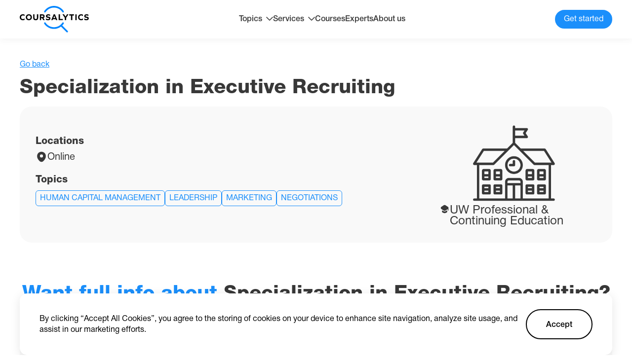

--- FILE ---
content_type: text/html; charset=utf-8
request_url: https://coursalytics.com/courses/specialization-in-executive-recruiting-uw-professional-continuing-education
body_size: 17758
content:
<!DOCTYPE html><html lang="en"><head><meta charSet="utf-8"/><meta name="viewport" content="width=device-width"/><title>Specialization in Executive Recruiting | UW Professional &amp; Continuing Education | Coursalytics</title><meta name="description" content="Read detailed description of Specialization in Executive Recruiting by UW Professional &amp; Continuing Education with reviews, dates, location and price with the help of Coursalytics."/><meta property="og:site_name" content="Coursalytics"/><meta property="og:url" content="https://coursalytics.com/courses/specialization-in-executive-recruiting-uw-professional-continuing-education"/><meta property="og:type" content="website"/><meta property="og:title" content="Specialization in Executive Recruiting | UW Professional &amp; Continuing Education | Coursalytics"/><meta property="og:description" content="Read detailed description of Specialization in Executive Recruiting by UW Professional &amp; Continuing Education with reviews, dates, location and price with the help of Coursalytics."/><meta property="og:image" content="https://placid.app/u/zlq0v?subtitle=UW+Professional+%26+Continuing+Education&amp;title=Specialization+in+Executive+Recruiting&amp;url=coursalytics.com"/><meta name="twitter:card" content="summary_large_image"/><meta property="twitter:domain" content="coursalytics.com"/><meta property="twitter:url" content="https://coursalytics.com/courses/specialization-in-executive-recruiting-uw-professional-continuing-education"/><meta name="twitter:title" content="Specialization in Executive Recruiting | UW Professional &amp; Continuing Education | Coursalytics"/><meta name="twitter:description" content="Read detailed description of Specialization in Executive Recruiting by UW Professional &amp; Continuing Education with reviews, dates, location and price with the help of Coursalytics."/><meta name="twitter:image" content="https://placid.app/u/zlq0v?subtitle=UW+Professional+%26+Continuing+Education&amp;title=Specialization+in+Executive+Recruiting&amp;url=coursalytics.com"/><meta name="next-head-count" content="16"/><link rel="icon" href="/favicon.ico"/><link rel="preconnect" href="https://fonts.googleapis.com"/><link rel="preconnect" href="https://fonts.gstatic.com" crossorigin="true"/><link rel="preconnect" href="https://fonts.gstatic.com" crossorigin /><link rel="preload" href="/_next/static/css/9201b5628efdee6b.css" as="style"/><link rel="stylesheet" href="/_next/static/css/9201b5628efdee6b.css" data-n-g=""/><link rel="preload" href="/_next/static/css/81990e5b3f787f90.css" as="style"/><link rel="stylesheet" href="/_next/static/css/81990e5b3f787f90.css" data-n-p=""/><noscript data-n-css=""></noscript><script defer="" nomodule="" src="/_next/static/chunks/polyfills-c67a75d1b6f99dc8.js"></script><script src="/_next/static/chunks/webpack-1cf1e76fa9044f2f.js" defer=""></script><script src="/_next/static/chunks/framework-0ba0ddd33199226d.js" defer=""></script><script src="/_next/static/chunks/main-aada01f90ffcaa26.js" defer=""></script><script src="/_next/static/chunks/pages/_app-f75b3d1ec78fb822.js" defer=""></script><script src="/_next/static/chunks/715-2267aacf5e8b627a.js" defer=""></script><script src="/_next/static/chunks/544-efeecf69b1a6aeba.js" defer=""></script><script src="/_next/static/chunks/pages/courses/%5Bslug%5D-c2182e7c11256be9.js" defer=""></script><script src="/_next/static/9_X1qnEQEovo7H_sDQIhh/_buildManifest.js" defer=""></script><script src="/_next/static/9_X1qnEQEovo7H_sDQIhh/_ssgManifest.js" defer=""></script><style data-href="https://fonts.googleapis.com/css2?family=Nunito+Sans:wght@200;300;400;600;700;800;900&display=swap">@font-face{font-family:'Nunito Sans';font-style:normal;font-weight:200;font-stretch:normal;font-display:swap;src:url(https://fonts.gstatic.com/s/nunitosans/v15/pe1mMImSLYBIv1o4X1M8ce2xCx3yop4tQpF_MeTm0lfGWVpNn64CL7U8upHZIbMV51Q42ptCp5F5bxqqtQ1yiU4GVilntw.woff) format('woff')}@font-face{font-family:'Nunito Sans';font-style:normal;font-weight:300;font-stretch:normal;font-display:swap;src:url(https://fonts.gstatic.com/s/nunitosans/v15/pe1mMImSLYBIv1o4X1M8ce2xCx3yop4tQpF_MeTm0lfGWVpNn64CL7U8upHZIbMV51Q42ptCp5F5bxqqtQ1yiU4GiClntw.woff) format('woff')}@font-face{font-family:'Nunito Sans';font-style:normal;font-weight:400;font-stretch:normal;font-display:swap;src:url(https://fonts.gstatic.com/s/nunitosans/v15/pe1mMImSLYBIv1o4X1M8ce2xCx3yop4tQpF_MeTm0lfGWVpNn64CL7U8upHZIbMV51Q42ptCp5F5bxqqtQ1yiU4G1ilntw.woff) format('woff')}@font-face{font-family:'Nunito Sans';font-style:normal;font-weight:600;font-stretch:normal;font-display:swap;src:url(https://fonts.gstatic.com/s/nunitosans/v15/pe1mMImSLYBIv1o4X1M8ce2xCx3yop4tQpF_MeTm0lfGWVpNn64CL7U8upHZIbMV51Q42ptCp5F5bxqqtQ1yiU4GCC5ntw.woff) format('woff')}@font-face{font-family:'Nunito Sans';font-style:normal;font-weight:700;font-stretch:normal;font-display:swap;src:url(https://fonts.gstatic.com/s/nunitosans/v15/pe1mMImSLYBIv1o4X1M8ce2xCx3yop4tQpF_MeTm0lfGWVpNn64CL7U8upHZIbMV51Q42ptCp5F5bxqqtQ1yiU4GMS5ntw.woff) format('woff')}@font-face{font-family:'Nunito Sans';font-style:normal;font-weight:800;font-stretch:normal;font-display:swap;src:url(https://fonts.gstatic.com/s/nunitosans/v15/pe1mMImSLYBIv1o4X1M8ce2xCx3yop4tQpF_MeTm0lfGWVpNn64CL7U8upHZIbMV51Q42ptCp5F5bxqqtQ1yiU4GVi5ntw.woff) format('woff')}@font-face{font-family:'Nunito Sans';font-style:normal;font-weight:900;font-stretch:normal;font-display:swap;src:url(https://fonts.gstatic.com/s/nunitosans/v15/pe1mMImSLYBIv1o4X1M8ce2xCx3yop4tQpF_MeTm0lfGWVpNn64CL7U8upHZIbMV51Q42ptCp5F5bxqqtQ1yiU4Gfy5ntw.woff) format('woff')}@font-face{font-family:'Nunito Sans';font-style:normal;font-weight:200;font-stretch:100%;font-display:swap;src:url(https://fonts.gstatic.com/s/nunitosans/v15/pe0TMImSLYBIv1o4X1M8ce2xCx3yop4tQpF_MeTm0lfGWVpNn64CL7U8upHZIbMV51Q42ptCp7t4R-tQKr51pE8.woff2) format('woff2');unicode-range:U+0460-052F,U+1C80-1C88,U+20B4,U+2DE0-2DFF,U+A640-A69F,U+FE2E-FE2F}@font-face{font-family:'Nunito Sans';font-style:normal;font-weight:200;font-stretch:100%;font-display:swap;src:url(https://fonts.gstatic.com/s/nunitosans/v15/pe0TMImSLYBIv1o4X1M8ce2xCx3yop4tQpF_MeTm0lfGWVpNn64CL7U8upHZIbMV51Q42ptCp7txR-tQKr51pE8.woff2) format('woff2');unicode-range:U+0301,U+0400-045F,U+0490-0491,U+04B0-04B1,U+2116}@font-face{font-family:'Nunito Sans';font-style:normal;font-weight:200;font-stretch:100%;font-display:swap;src:url(https://fonts.gstatic.com/s/nunitosans/v15/pe0TMImSLYBIv1o4X1M8ce2xCx3yop4tQpF_MeTm0lfGWVpNn64CL7U8upHZIbMV51Q42ptCp7t6R-tQKr51pE8.woff2) format('woff2');unicode-range:U+0102-0103,U+0110-0111,U+0128-0129,U+0168-0169,U+01A0-01A1,U+01AF-01B0,U+0300-0301,U+0303-0304,U+0308-0309,U+0323,U+0329,U+1EA0-1EF9,U+20AB}@font-face{font-family:'Nunito Sans';font-style:normal;font-weight:200;font-stretch:100%;font-display:swap;src:url(https://fonts.gstatic.com/s/nunitosans/v15/pe0TMImSLYBIv1o4X1M8ce2xCx3yop4tQpF_MeTm0lfGWVpNn64CL7U8upHZIbMV51Q42ptCp7t7R-tQKr51pE8.woff2) format('woff2');unicode-range:U+0100-02AF,U+0304,U+0308,U+0329,U+1E00-1E9F,U+1EF2-1EFF,U+2020,U+20A0-20AB,U+20AD-20CF,U+2113,U+2C60-2C7F,U+A720-A7FF}@font-face{font-family:'Nunito Sans';font-style:normal;font-weight:200;font-stretch:100%;font-display:swap;src:url(https://fonts.gstatic.com/s/nunitosans/v15/pe0TMImSLYBIv1o4X1M8ce2xCx3yop4tQpF_MeTm0lfGWVpNn64CL7U8upHZIbMV51Q42ptCp7t1R-tQKr51.woff2) format('woff2');unicode-range:U+0000-00FF,U+0131,U+0152-0153,U+02BB-02BC,U+02C6,U+02DA,U+02DC,U+0304,U+0308,U+0329,U+2000-206F,U+2074,U+20AC,U+2122,U+2191,U+2193,U+2212,U+2215,U+FEFF,U+FFFD}@font-face{font-family:'Nunito Sans';font-style:normal;font-weight:300;font-stretch:100%;font-display:swap;src:url(https://fonts.gstatic.com/s/nunitosans/v15/pe0TMImSLYBIv1o4X1M8ce2xCx3yop4tQpF_MeTm0lfGWVpNn64CL7U8upHZIbMV51Q42ptCp7t4R-tQKr51pE8.woff2) format('woff2');unicode-range:U+0460-052F,U+1C80-1C88,U+20B4,U+2DE0-2DFF,U+A640-A69F,U+FE2E-FE2F}@font-face{font-family:'Nunito Sans';font-style:normal;font-weight:300;font-stretch:100%;font-display:swap;src:url(https://fonts.gstatic.com/s/nunitosans/v15/pe0TMImSLYBIv1o4X1M8ce2xCx3yop4tQpF_MeTm0lfGWVpNn64CL7U8upHZIbMV51Q42ptCp7txR-tQKr51pE8.woff2) format('woff2');unicode-range:U+0301,U+0400-045F,U+0490-0491,U+04B0-04B1,U+2116}@font-face{font-family:'Nunito Sans';font-style:normal;font-weight:300;font-stretch:100%;font-display:swap;src:url(https://fonts.gstatic.com/s/nunitosans/v15/pe0TMImSLYBIv1o4X1M8ce2xCx3yop4tQpF_MeTm0lfGWVpNn64CL7U8upHZIbMV51Q42ptCp7t6R-tQKr51pE8.woff2) format('woff2');unicode-range:U+0102-0103,U+0110-0111,U+0128-0129,U+0168-0169,U+01A0-01A1,U+01AF-01B0,U+0300-0301,U+0303-0304,U+0308-0309,U+0323,U+0329,U+1EA0-1EF9,U+20AB}@font-face{font-family:'Nunito Sans';font-style:normal;font-weight:300;font-stretch:100%;font-display:swap;src:url(https://fonts.gstatic.com/s/nunitosans/v15/pe0TMImSLYBIv1o4X1M8ce2xCx3yop4tQpF_MeTm0lfGWVpNn64CL7U8upHZIbMV51Q42ptCp7t7R-tQKr51pE8.woff2) format('woff2');unicode-range:U+0100-02AF,U+0304,U+0308,U+0329,U+1E00-1E9F,U+1EF2-1EFF,U+2020,U+20A0-20AB,U+20AD-20CF,U+2113,U+2C60-2C7F,U+A720-A7FF}@font-face{font-family:'Nunito Sans';font-style:normal;font-weight:300;font-stretch:100%;font-display:swap;src:url(https://fonts.gstatic.com/s/nunitosans/v15/pe0TMImSLYBIv1o4X1M8ce2xCx3yop4tQpF_MeTm0lfGWVpNn64CL7U8upHZIbMV51Q42ptCp7t1R-tQKr51.woff2) format('woff2');unicode-range:U+0000-00FF,U+0131,U+0152-0153,U+02BB-02BC,U+02C6,U+02DA,U+02DC,U+0304,U+0308,U+0329,U+2000-206F,U+2074,U+20AC,U+2122,U+2191,U+2193,U+2212,U+2215,U+FEFF,U+FFFD}@font-face{font-family:'Nunito Sans';font-style:normal;font-weight:400;font-stretch:100%;font-display:swap;src:url(https://fonts.gstatic.com/s/nunitosans/v15/pe0TMImSLYBIv1o4X1M8ce2xCx3yop4tQpF_MeTm0lfGWVpNn64CL7U8upHZIbMV51Q42ptCp7t4R-tQKr51pE8.woff2) format('woff2');unicode-range:U+0460-052F,U+1C80-1C88,U+20B4,U+2DE0-2DFF,U+A640-A69F,U+FE2E-FE2F}@font-face{font-family:'Nunito Sans';font-style:normal;font-weight:400;font-stretch:100%;font-display:swap;src:url(https://fonts.gstatic.com/s/nunitosans/v15/pe0TMImSLYBIv1o4X1M8ce2xCx3yop4tQpF_MeTm0lfGWVpNn64CL7U8upHZIbMV51Q42ptCp7txR-tQKr51pE8.woff2) format('woff2');unicode-range:U+0301,U+0400-045F,U+0490-0491,U+04B0-04B1,U+2116}@font-face{font-family:'Nunito Sans';font-style:normal;font-weight:400;font-stretch:100%;font-display:swap;src:url(https://fonts.gstatic.com/s/nunitosans/v15/pe0TMImSLYBIv1o4X1M8ce2xCx3yop4tQpF_MeTm0lfGWVpNn64CL7U8upHZIbMV51Q42ptCp7t6R-tQKr51pE8.woff2) format('woff2');unicode-range:U+0102-0103,U+0110-0111,U+0128-0129,U+0168-0169,U+01A0-01A1,U+01AF-01B0,U+0300-0301,U+0303-0304,U+0308-0309,U+0323,U+0329,U+1EA0-1EF9,U+20AB}@font-face{font-family:'Nunito Sans';font-style:normal;font-weight:400;font-stretch:100%;font-display:swap;src:url(https://fonts.gstatic.com/s/nunitosans/v15/pe0TMImSLYBIv1o4X1M8ce2xCx3yop4tQpF_MeTm0lfGWVpNn64CL7U8upHZIbMV51Q42ptCp7t7R-tQKr51pE8.woff2) format('woff2');unicode-range:U+0100-02AF,U+0304,U+0308,U+0329,U+1E00-1E9F,U+1EF2-1EFF,U+2020,U+20A0-20AB,U+20AD-20CF,U+2113,U+2C60-2C7F,U+A720-A7FF}@font-face{font-family:'Nunito Sans';font-style:normal;font-weight:400;font-stretch:100%;font-display:swap;src:url(https://fonts.gstatic.com/s/nunitosans/v15/pe0TMImSLYBIv1o4X1M8ce2xCx3yop4tQpF_MeTm0lfGWVpNn64CL7U8upHZIbMV51Q42ptCp7t1R-tQKr51.woff2) format('woff2');unicode-range:U+0000-00FF,U+0131,U+0152-0153,U+02BB-02BC,U+02C6,U+02DA,U+02DC,U+0304,U+0308,U+0329,U+2000-206F,U+2074,U+20AC,U+2122,U+2191,U+2193,U+2212,U+2215,U+FEFF,U+FFFD}@font-face{font-family:'Nunito Sans';font-style:normal;font-weight:600;font-stretch:100%;font-display:swap;src:url(https://fonts.gstatic.com/s/nunitosans/v15/pe0TMImSLYBIv1o4X1M8ce2xCx3yop4tQpF_MeTm0lfGWVpNn64CL7U8upHZIbMV51Q42ptCp7t4R-tQKr51pE8.woff2) format('woff2');unicode-range:U+0460-052F,U+1C80-1C88,U+20B4,U+2DE0-2DFF,U+A640-A69F,U+FE2E-FE2F}@font-face{font-family:'Nunito Sans';font-style:normal;font-weight:600;font-stretch:100%;font-display:swap;src:url(https://fonts.gstatic.com/s/nunitosans/v15/pe0TMImSLYBIv1o4X1M8ce2xCx3yop4tQpF_MeTm0lfGWVpNn64CL7U8upHZIbMV51Q42ptCp7txR-tQKr51pE8.woff2) format('woff2');unicode-range:U+0301,U+0400-045F,U+0490-0491,U+04B0-04B1,U+2116}@font-face{font-family:'Nunito Sans';font-style:normal;font-weight:600;font-stretch:100%;font-display:swap;src:url(https://fonts.gstatic.com/s/nunitosans/v15/pe0TMImSLYBIv1o4X1M8ce2xCx3yop4tQpF_MeTm0lfGWVpNn64CL7U8upHZIbMV51Q42ptCp7t6R-tQKr51pE8.woff2) format('woff2');unicode-range:U+0102-0103,U+0110-0111,U+0128-0129,U+0168-0169,U+01A0-01A1,U+01AF-01B0,U+0300-0301,U+0303-0304,U+0308-0309,U+0323,U+0329,U+1EA0-1EF9,U+20AB}@font-face{font-family:'Nunito Sans';font-style:normal;font-weight:600;font-stretch:100%;font-display:swap;src:url(https://fonts.gstatic.com/s/nunitosans/v15/pe0TMImSLYBIv1o4X1M8ce2xCx3yop4tQpF_MeTm0lfGWVpNn64CL7U8upHZIbMV51Q42ptCp7t7R-tQKr51pE8.woff2) format('woff2');unicode-range:U+0100-02AF,U+0304,U+0308,U+0329,U+1E00-1E9F,U+1EF2-1EFF,U+2020,U+20A0-20AB,U+20AD-20CF,U+2113,U+2C60-2C7F,U+A720-A7FF}@font-face{font-family:'Nunito Sans';font-style:normal;font-weight:600;font-stretch:100%;font-display:swap;src:url(https://fonts.gstatic.com/s/nunitosans/v15/pe0TMImSLYBIv1o4X1M8ce2xCx3yop4tQpF_MeTm0lfGWVpNn64CL7U8upHZIbMV51Q42ptCp7t1R-tQKr51.woff2) format('woff2');unicode-range:U+0000-00FF,U+0131,U+0152-0153,U+02BB-02BC,U+02C6,U+02DA,U+02DC,U+0304,U+0308,U+0329,U+2000-206F,U+2074,U+20AC,U+2122,U+2191,U+2193,U+2212,U+2215,U+FEFF,U+FFFD}@font-face{font-family:'Nunito Sans';font-style:normal;font-weight:700;font-stretch:100%;font-display:swap;src:url(https://fonts.gstatic.com/s/nunitosans/v15/pe0TMImSLYBIv1o4X1M8ce2xCx3yop4tQpF_MeTm0lfGWVpNn64CL7U8upHZIbMV51Q42ptCp7t4R-tQKr51pE8.woff2) format('woff2');unicode-range:U+0460-052F,U+1C80-1C88,U+20B4,U+2DE0-2DFF,U+A640-A69F,U+FE2E-FE2F}@font-face{font-family:'Nunito Sans';font-style:normal;font-weight:700;font-stretch:100%;font-display:swap;src:url(https://fonts.gstatic.com/s/nunitosans/v15/pe0TMImSLYBIv1o4X1M8ce2xCx3yop4tQpF_MeTm0lfGWVpNn64CL7U8upHZIbMV51Q42ptCp7txR-tQKr51pE8.woff2) format('woff2');unicode-range:U+0301,U+0400-045F,U+0490-0491,U+04B0-04B1,U+2116}@font-face{font-family:'Nunito Sans';font-style:normal;font-weight:700;font-stretch:100%;font-display:swap;src:url(https://fonts.gstatic.com/s/nunitosans/v15/pe0TMImSLYBIv1o4X1M8ce2xCx3yop4tQpF_MeTm0lfGWVpNn64CL7U8upHZIbMV51Q42ptCp7t6R-tQKr51pE8.woff2) format('woff2');unicode-range:U+0102-0103,U+0110-0111,U+0128-0129,U+0168-0169,U+01A0-01A1,U+01AF-01B0,U+0300-0301,U+0303-0304,U+0308-0309,U+0323,U+0329,U+1EA0-1EF9,U+20AB}@font-face{font-family:'Nunito Sans';font-style:normal;font-weight:700;font-stretch:100%;font-display:swap;src:url(https://fonts.gstatic.com/s/nunitosans/v15/pe0TMImSLYBIv1o4X1M8ce2xCx3yop4tQpF_MeTm0lfGWVpNn64CL7U8upHZIbMV51Q42ptCp7t7R-tQKr51pE8.woff2) format('woff2');unicode-range:U+0100-02AF,U+0304,U+0308,U+0329,U+1E00-1E9F,U+1EF2-1EFF,U+2020,U+20A0-20AB,U+20AD-20CF,U+2113,U+2C60-2C7F,U+A720-A7FF}@font-face{font-family:'Nunito Sans';font-style:normal;font-weight:700;font-stretch:100%;font-display:swap;src:url(https://fonts.gstatic.com/s/nunitosans/v15/pe0TMImSLYBIv1o4X1M8ce2xCx3yop4tQpF_MeTm0lfGWVpNn64CL7U8upHZIbMV51Q42ptCp7t1R-tQKr51.woff2) format('woff2');unicode-range:U+0000-00FF,U+0131,U+0152-0153,U+02BB-02BC,U+02C6,U+02DA,U+02DC,U+0304,U+0308,U+0329,U+2000-206F,U+2074,U+20AC,U+2122,U+2191,U+2193,U+2212,U+2215,U+FEFF,U+FFFD}@font-face{font-family:'Nunito Sans';font-style:normal;font-weight:800;font-stretch:100%;font-display:swap;src:url(https://fonts.gstatic.com/s/nunitosans/v15/pe0TMImSLYBIv1o4X1M8ce2xCx3yop4tQpF_MeTm0lfGWVpNn64CL7U8upHZIbMV51Q42ptCp7t4R-tQKr51pE8.woff2) format('woff2');unicode-range:U+0460-052F,U+1C80-1C88,U+20B4,U+2DE0-2DFF,U+A640-A69F,U+FE2E-FE2F}@font-face{font-family:'Nunito Sans';font-style:normal;font-weight:800;font-stretch:100%;font-display:swap;src:url(https://fonts.gstatic.com/s/nunitosans/v15/pe0TMImSLYBIv1o4X1M8ce2xCx3yop4tQpF_MeTm0lfGWVpNn64CL7U8upHZIbMV51Q42ptCp7txR-tQKr51pE8.woff2) format('woff2');unicode-range:U+0301,U+0400-045F,U+0490-0491,U+04B0-04B1,U+2116}@font-face{font-family:'Nunito Sans';font-style:normal;font-weight:800;font-stretch:100%;font-display:swap;src:url(https://fonts.gstatic.com/s/nunitosans/v15/pe0TMImSLYBIv1o4X1M8ce2xCx3yop4tQpF_MeTm0lfGWVpNn64CL7U8upHZIbMV51Q42ptCp7t6R-tQKr51pE8.woff2) format('woff2');unicode-range:U+0102-0103,U+0110-0111,U+0128-0129,U+0168-0169,U+01A0-01A1,U+01AF-01B0,U+0300-0301,U+0303-0304,U+0308-0309,U+0323,U+0329,U+1EA0-1EF9,U+20AB}@font-face{font-family:'Nunito Sans';font-style:normal;font-weight:800;font-stretch:100%;font-display:swap;src:url(https://fonts.gstatic.com/s/nunitosans/v15/pe0TMImSLYBIv1o4X1M8ce2xCx3yop4tQpF_MeTm0lfGWVpNn64CL7U8upHZIbMV51Q42ptCp7t7R-tQKr51pE8.woff2) format('woff2');unicode-range:U+0100-02AF,U+0304,U+0308,U+0329,U+1E00-1E9F,U+1EF2-1EFF,U+2020,U+20A0-20AB,U+20AD-20CF,U+2113,U+2C60-2C7F,U+A720-A7FF}@font-face{font-family:'Nunito Sans';font-style:normal;font-weight:800;font-stretch:100%;font-display:swap;src:url(https://fonts.gstatic.com/s/nunitosans/v15/pe0TMImSLYBIv1o4X1M8ce2xCx3yop4tQpF_MeTm0lfGWVpNn64CL7U8upHZIbMV51Q42ptCp7t1R-tQKr51.woff2) format('woff2');unicode-range:U+0000-00FF,U+0131,U+0152-0153,U+02BB-02BC,U+02C6,U+02DA,U+02DC,U+0304,U+0308,U+0329,U+2000-206F,U+2074,U+20AC,U+2122,U+2191,U+2193,U+2212,U+2215,U+FEFF,U+FFFD}@font-face{font-family:'Nunito Sans';font-style:normal;font-weight:900;font-stretch:100%;font-display:swap;src:url(https://fonts.gstatic.com/s/nunitosans/v15/pe0TMImSLYBIv1o4X1M8ce2xCx3yop4tQpF_MeTm0lfGWVpNn64CL7U8upHZIbMV51Q42ptCp7t4R-tQKr51pE8.woff2) format('woff2');unicode-range:U+0460-052F,U+1C80-1C88,U+20B4,U+2DE0-2DFF,U+A640-A69F,U+FE2E-FE2F}@font-face{font-family:'Nunito Sans';font-style:normal;font-weight:900;font-stretch:100%;font-display:swap;src:url(https://fonts.gstatic.com/s/nunitosans/v15/pe0TMImSLYBIv1o4X1M8ce2xCx3yop4tQpF_MeTm0lfGWVpNn64CL7U8upHZIbMV51Q42ptCp7txR-tQKr51pE8.woff2) format('woff2');unicode-range:U+0301,U+0400-045F,U+0490-0491,U+04B0-04B1,U+2116}@font-face{font-family:'Nunito Sans';font-style:normal;font-weight:900;font-stretch:100%;font-display:swap;src:url(https://fonts.gstatic.com/s/nunitosans/v15/pe0TMImSLYBIv1o4X1M8ce2xCx3yop4tQpF_MeTm0lfGWVpNn64CL7U8upHZIbMV51Q42ptCp7t6R-tQKr51pE8.woff2) format('woff2');unicode-range:U+0102-0103,U+0110-0111,U+0128-0129,U+0168-0169,U+01A0-01A1,U+01AF-01B0,U+0300-0301,U+0303-0304,U+0308-0309,U+0323,U+0329,U+1EA0-1EF9,U+20AB}@font-face{font-family:'Nunito Sans';font-style:normal;font-weight:900;font-stretch:100%;font-display:swap;src:url(https://fonts.gstatic.com/s/nunitosans/v15/pe0TMImSLYBIv1o4X1M8ce2xCx3yop4tQpF_MeTm0lfGWVpNn64CL7U8upHZIbMV51Q42ptCp7t7R-tQKr51pE8.woff2) format('woff2');unicode-range:U+0100-02AF,U+0304,U+0308,U+0329,U+1E00-1E9F,U+1EF2-1EFF,U+2020,U+20A0-20AB,U+20AD-20CF,U+2113,U+2C60-2C7F,U+A720-A7FF}@font-face{font-family:'Nunito Sans';font-style:normal;font-weight:900;font-stretch:100%;font-display:swap;src:url(https://fonts.gstatic.com/s/nunitosans/v15/pe0TMImSLYBIv1o4X1M8ce2xCx3yop4tQpF_MeTm0lfGWVpNn64CL7U8upHZIbMV51Q42ptCp7t1R-tQKr51.woff2) format('woff2');unicode-range:U+0000-00FF,U+0131,U+0152-0153,U+02BB-02BC,U+02C6,U+02DA,U+02DC,U+0304,U+0308,U+0329,U+2000-206F,U+2074,U+20AC,U+2122,U+2191,U+2193,U+2212,U+2215,U+FEFF,U+FFFD}</style></head><body><div id="__next"><main><section class="mt-[120px]"><div class="container"><div class="flex gap-6"><span class="text-[#1B8FFB] underline cursor-pointer">Go back</span></div><h2 class="Title_h2__AcABD mt-3">Specialization in Executive Recruiting</h2></div></section><section class="mt-3"><div class="container"><div class="flex bg-[#F9F9F9] p-8 rounded-[24px] gap-8 sm:flex-col-reverse xs:p-4"><div class="grow flex flex-col"><div class="flex gap-14 xs:flex-wrap xs:gap-5 xs:justify-between"></div><div class="mt-7"><p class="text-[20px] font-[550] md:text-[18px] xs:text-sm">Locations</p><div class="flex mt-2 gap-2"><svg xmlns="http://www.w3.org/2000/svg" width="24" height="24" fill="none"><path fill="#383838" d="M20.621 8.45c-1.05-4.62-5.08-6.7-8.62-6.7h-.01c-3.53 0-7.57 2.07-8.62 6.69-1.17 5.16 1.99 9.53 4.85 12.28a5.436 5.436 0 0 0 3.78 1.53c1.36 0 2.72-.51 3.77-1.53 2.86-2.75 6.02-7.11 4.85-12.27Zm-8.62 5.01a3.15 3.15 0 1 1 0-6.3 3.15 3.15 0 0 1 0 6.3Z"></path></svg><p class="mt-[2px] text-[20px] md:text-[16px]">Online</p></div></div><div class="mt-6"><p class="text-[20px] font-[550] md:text-[18px] xs:text-sm">Topics</p><div class="flex flex-wrap gap-[10px] mt-[10px]"><div class="border rounded-md uppercase inline-block text-[#1B8FFB] border-[#1B8FFB] py-1 px-2"><a href="/courses?topicId=11">Human Capital Management</a></div><div class="border rounded-md uppercase inline-block text-[#1B8FFB] border-[#1B8FFB] py-1 px-2"><a href="/courses?topicId=3">Leadership</a></div><div class="border rounded-md uppercase inline-block text-[#1B8FFB] border-[#1B8FFB] py-1 px-2"><a href="/courses?topicId=8">Marketing</a></div><div class="border rounded-md uppercase inline-block text-[#1B8FFB] border-[#1B8FFB] py-1 px-2"><a href="/courses?topicId=17">Negotiations</a></div></div></div></div><div class=" relative w-[334px] rounded-[20px] ml-auto shrink-0 sm:hidden"><svg xmlns="http://www.w3.org/2000/svg" xmlns:xlink="http://www.w3.org/1999/xlink" width="166" height="166" fill="none" class="block mx-auto"><mask id="placeholder_svg__b" width="166" height="166" x="0" y="0" maskUnits="userSpaceOnUse" style="mask-type:alpha"><path fill="url(#placeholder_svg__a)" d="M0 0h166v166H0z"></path></mask><g mask="url(#placeholder_svg__b)"><path fill="#383838" d="M0-2h166v166H0z"></path></g><defs><pattern id="placeholder_svg__a" width="1" height="1" patternContentUnits="objectBoundingBox"><use xlink:href="#placeholder_svg__c" transform="scale(.00195)"></use></pattern><image xlink:href="[data-uri]" id="placeholder_svg__c" width="512" height="512"></image></defs></svg><div class="flex w-full justify-center px-4 gap-1 z-[2]"><svg xmlns="http://www.w3.org/2000/svg" width="21" height="20" fill="none" class="block shrink-0 fill-black"><path fill="#383838" d="M14.523 13.033a.833.833 0 0 1 1.292.7v1.075c0 1.059-.825 2.192-1.817 2.525l-2.658.884c-.467.158-1.225.158-1.683 0l-2.659-.884c-1-.333-1.816-1.466-1.816-2.525v-1.083a.833.833 0 0 1 1.283-.7l1.717 1.117c.658.441 1.491.658 2.325.658.833 0 1.666-.217 2.325-.658l1.691-1.109Z"></path><path fill="#383838" d="M17.152 5.383 12.16 2.108c-.9-.591-2.383-.591-3.283 0L3.861 5.383c-1.609 1.042-1.609 3.4 0 4.45l1.333.867 3.683 2.4c.9.592 2.383.592 3.284 0l3.658-2.4 1.141-.75v2.55a.63.63 0 0 0 .625.625.63.63 0 0 0 .625-.625V8.4c.334-1.075-.008-2.325-1.058-3.017Z"></path></svg><p class="text-[24px] mt-[2px]">UW Professional &amp; Continuing Education</p></div></div></div></div></section><section class="mt-20"><div class="container"><h2 class="Title_h2__AcABD text-center"><span> Want full info about</span> <!-- -->Specialization in Executive Recruiting<!-- -->?</h2><div class="bg-[#f9f9f9] mt-12 rounded-3xl p-8 sm:p-6 xs:p-4"><div class="grid grid-cols-3 gap-[40px] sm:grid-cols-2 xs:grid-cols-1"><div class="flex items-center gap-3"><svg xmlns="http://www.w3.org/2000/svg" width="54" height="54" fill="none" class="shrink-0"><rect width="52" height="52" x="1" y="1" fill="#fff" stroke="#EEE" rx="20"></rect><path stroke="#1B8FFB" stroke-linecap="round" stroke-linejoin="round" stroke-width="2" d="M37 19 24 33l-7-8"></path></svg>Detailed description and dates</div><div class="flex items-center gap-3"><svg xmlns="http://www.w3.org/2000/svg" width="54" height="54" fill="none" class="shrink-0"><rect width="52" height="52" x="1" y="1" fill="#fff" stroke="#EEE" rx="20"></rect><path stroke="#1B8FFB" stroke-linecap="round" stroke-linejoin="round" stroke-width="2" d="M37 19 24 33l-7-8"></path></svg>Unbiased reviews from past participants</div><div class="flex items-center gap-3"><svg xmlns="http://www.w3.org/2000/svg" width="54" height="54" fill="none" class="shrink-0"><rect width="52" height="52" x="1" y="1" fill="#fff" stroke="#EEE" rx="20"></rect><path stroke="#1B8FFB" stroke-linecap="round" stroke-linejoin="round" stroke-width="2" d="M37 19 24 33l-7-8"></path></svg>Global companies alumni of this course worked for</div><div class="flex items-center gap-3"><svg xmlns="http://www.w3.org/2000/svg" width="54" height="54" fill="none" class="shrink-0"><rect width="52" height="52" x="1" y="1" fill="#fff" stroke="#EEE" rx="20"></rect><path stroke="#1B8FFB" stroke-linecap="round" stroke-linejoin="round" stroke-width="2" d="M37 19 24 33l-7-8"></path></svg>Positions of participants who took this course</div><div class="flex items-center gap-3"><svg xmlns="http://www.w3.org/2000/svg" width="54" height="54" fill="none" class="shrink-0"><rect width="52" height="52" x="1" y="1" fill="#fff" stroke="#EEE" rx="20"></rect><path stroke="#1B8FFB" stroke-linecap="round" stroke-linejoin="round" stroke-width="2" d="M37 19 24 33l-7-8"></path></svg>Countries where most past participants are from</div><div class="flex items-center gap-3"><svg xmlns="http://www.w3.org/2000/svg" width="54" height="54" fill="none" class="shrink-0"><rect width="52" height="52" x="1" y="1" fill="#fff" stroke="#EEE" rx="20"></rect><path stroke="#1B8FFB" stroke-linecap="round" stroke-linejoin="round" stroke-width="2" d="M37 19 24 33l-7-8"></path></svg>Bonus: Individual needs analysis</div></div><div class="flex mt-16 relative"><div class="relative left-0 -bottom-8 object-cover h-[534px] w-[454px] md:hidden"><span style="box-sizing:border-box;display:block;overflow:hidden;width:initial;height:initial;background:none;opacity:1;border:0;margin:0;padding:0;position:absolute;top:0;left:0;bottom:0;right:0"><img src="[data-uri]" decoding="async" data-nimg="fill" class="object-cover" style="position:absolute;top:0;left:0;bottom:0;right:0;box-sizing:border-box;padding:0;border:none;margin:auto;display:block;width:0;height:0;min-width:100%;max-width:100%;min-height:100%;max-height:100%"/><noscript><img sizes="100vw" srcSet="/_next/image?url=%2F_next%2Fstatic%2Fmedia%2Fbil.095056fd.png&amp;w=640&amp;q=75 640w, /_next/image?url=%2F_next%2Fstatic%2Fmedia%2Fbil.095056fd.png&amp;w=750&amp;q=75 750w, /_next/image?url=%2F_next%2Fstatic%2Fmedia%2Fbil.095056fd.png&amp;w=828&amp;q=75 828w, /_next/image?url=%2F_next%2Fstatic%2Fmedia%2Fbil.095056fd.png&amp;w=1080&amp;q=75 1080w, /_next/image?url=%2F_next%2Fstatic%2Fmedia%2Fbil.095056fd.png&amp;w=1200&amp;q=75 1200w, /_next/image?url=%2F_next%2Fstatic%2Fmedia%2Fbil.095056fd.png&amp;w=1920&amp;q=75 1920w, /_next/image?url=%2F_next%2Fstatic%2Fmedia%2Fbil.095056fd.png&amp;w=2048&amp;q=75 2048w, /_next/image?url=%2F_next%2Fstatic%2Fmedia%2Fbil.095056fd.png&amp;w=3840&amp;q=75 3840w" src="/_next/image?url=%2F_next%2Fstatic%2Fmedia%2Fbil.095056fd.png&amp;w=3840&amp;q=75" decoding="async" data-nimg="fill" style="position:absolute;top:0;left:0;bottom:0;right:0;box-sizing:border-box;padding:0;border:none;margin:auto;display:block;width:0;height:0;min-width:100%;max-width:100%;min-height:100%;max-height:100%" class="object-cover" loading="lazy"/></noscript></span></div><div class="ml-auto w-1/2 md:w-full"><h3 class="Title_h3__tI9fH"><span>Let us know </span> and we&#x27;ll share the details</h3><form id="inquire_course"><div class="flex flex-col mt-6 gap-4"><div class="Input_wrap__MZg0C bg-white"><div class="Input_input__5c2tp"><input type="text" placeholder="Full name" name="name"/></div></div><div class="Input_wrap__MZg0C bg-white"><div class="Input_input__5c2tp"><input type="text" placeholder="Email address" name="email"/></div></div><div class="Callback_policy__Y9NlO"><label class="Checkbox_wrap__Vqy_Y text-sm flex"><input type="checkbox" required=""/><p class="mt-[5px] max-w-[470px]">I agree to <a href="/privacy-policy">terms and conditions</a> and to the processing of my  personal data to receive communication from Coursalytics and its partners</p></label></div><button class="Button_button__4em_S bg-[#f9f9f9] inline-block mt-4 w-1/2 md:mx-auto Button_accent__FIj1s" type="submit">Submit</button><div class="mt-4 text-sm"><p class="font-bold">Disclaimer</p>Coursalytics is an independent platform to find, compare, and book executive courses. Coursalytics is not endorsed by, sponsored by, or otherwise affiliated with any business school or university.<!-- --> <span> </span><a class="text-[#1b8ffb]" href="https://coursalytics.com/publications/disclaimer">Full disclaimer</a></div></div></form></div></div></div></div></section><section class="CoursesSlider_section__qdm3Z"><div class="container"><h2 class="Title_h2__AcABD text-center"><span>Related</span> courses</h2><div class="CoursesSlider_index__slider_arr__P4uBg CoursesSlider_index__slider_arr_prev__I33DU"><div class="SliderArrow_slider_arrow__DjQdg SliderArrow_slider_arrow_prev__tScgT"><svg fill="#1B8FFB" viewBox="0 0 12 22"><path d="M10.646 21.354a.5.5 0 0 0 .708-.708l-.708.708ZM1 11l-.354-.354L.293 11l.353.354L1 11Zm10.354-9.646a.5.5 0 0 0-.708-.708l.708.708Zm0 19.292-10-10-.708.708 10 10 .708-.708Zm-10-9.292 10-10-.708-.708-10 10 .708.708Z"></path></svg></div></div><div class="CoursesSlider_index__slider_arr__P4uBg CoursesSlider_index__slider_arr_next__qS_Nq"><div class="SliderArrow_slider_arrow__DjQdg SliderArrow_slider_arrow_next__n1lrx"><svg fill="#1B8FFB" viewBox="0 0 12 22"><path d="M1.354.646a.5.5 0 1 0-.708.708l.708-.708ZM11 11l.354.354.353-.354-.353-.354L11 11ZM.646 20.646a.5.5 0 0 0 .708.708l-.708-.708Zm0-19.292 10 10 .708-.708-10-10-.708.708Zm10 9.292-10 10 .708.708 10-10-.708-.708Z"></path></svg></div></div><a class="Button_button__4em_S CoursesSlider_btn__NiDjE Button_accent__FIj1s">See all related courses</a></div></section><section class="CallbackSmall_card__gRwFB "><div class="container-full"><div><h2 class="Title_h2__AcABD CallbackSmall_title__PDSGm">Find out how we can help you achieve your educational goals</h2><div><a class="Button_button__4em_S CallbackSmall_btn__7qh2h Button_accent__FIj1s">Explore</a></div></div></div></section></main><footer class="Footer_footer__Q5T55"><div class="container"><div class="Footer_top__qEiyn"><nav><div class="Footer_footer__item__GrrS2 sm:hidden"><h4>Coursalytics</h4><ul><li><a href="/website-terms-of-use">Terms of use</a></li><li><a href="/privacy-policy">Privacy</a></li><li><a href="/disclaimer">Disclaimer</a></li></ul></div><div class="Footer_footer__item__GrrS2 hidden sm:block"><section class="mt-10 sm:mt-8 hidden sm:block"><div class="container"><button class="py-2 sm:w-full " id="headlessui-disclosure-button-:R2jpm:" type="button" aria-expanded="false" data-headlessui-state=""><div class="flex items-center gap-8 sm:border-b sm:pb-2 sm:border-gray-200 sm:gap-2 sm:justify-between"><h3 class="text-[40px] font-[600] sm:text-[20px]">Coursalytics</h3><svg xmlns="http://www.w3.org/2000/svg" width="18" height="10" fill="none" class="rotate-180 transition-transform w-8 h-8 sm:w-4 sm:h-4 hidden sm:block"><path stroke="#1B8FFB" stroke-linecap="round" stroke-linejoin="round" stroke-width="2" d="m1 9 8-8 8 8"></path></svg></div></button></div></section></div><div class="Footer_footer__item__GrrS2 sm:hidden"><h4>Services</h4><ul><li><a href="https://coursalytics.com/experts-booking">Experts’ booking</a></li><li><a href="https://coursalytics.com/executive-programs">Executive programs</a></li><li><a href="https://coursalytics.com/customized-programs">Customized programs</a></li><li><a href="/research-and-analytics">Research &amp; Analytics</a></li></ul></div><div class="Footer_footer__item__GrrS2 hidden sm:block"><section class="mt-10 sm:mt-8 hidden sm:block"><div class="container"><button class="py-2 sm:w-full " id="headlessui-disclosure-button-:R33pm:" type="button" aria-expanded="false" data-headlessui-state=""><div class="flex items-center gap-8 sm:border-b sm:pb-2 sm:border-gray-200 sm:gap-2 sm:justify-between"><h3 class="text-[40px] font-[600] sm:text-[20px]">Services</h3><svg xmlns="http://www.w3.org/2000/svg" width="18" height="10" fill="none" class="rotate-180 transition-transform w-8 h-8 sm:w-4 sm:h-4 hidden sm:block"><path stroke="#1B8FFB" stroke-linecap="round" stroke-linejoin="round" stroke-width="2" d="m1 9 8-8 8 8"></path></svg></div></button></div></section></div><div class="Footer_footer__item__GrrS2 sm:hidden"><h4>More info</h4><ul><li><a href="https://coursalytics.com/blog/">Blog</a></li><li><a href="/about">About us</a></li><li><a href="/frequently-asked-questions">FAQ</a></li><li><a href="mailto:hello@coursalytics.com">Contact us by email</a></li></ul></div><div class="Footer_footer__item__GrrS2 hidden sm:block"><section class="mt-10 sm:mt-8 hidden sm:block"><div class="container"><button class="py-2 sm:w-full " id="headlessui-disclosure-button-:R3jpm:" type="button" aria-expanded="false" data-headlessui-state=""><div class="flex items-center gap-8 sm:border-b sm:pb-2 sm:border-gray-200 sm:gap-2 sm:justify-between"><h3 class="text-[40px] font-[600] sm:text-[20px]">More info</h3><svg xmlns="http://www.w3.org/2000/svg" width="18" height="10" fill="none" class="rotate-180 transition-transform w-8 h-8 sm:w-4 sm:h-4 hidden sm:block"><path stroke="#1B8FFB" stroke-linecap="round" stroke-linejoin="round" stroke-width="2" d="m1 9 8-8 8 8"></path></svg></div></button></div></section></div><div class="Footer_footer__item__GrrS2 mt-[60px]"><h4>Subscribe for updates</h4><div class="Footer_footer__item_info__z6USv"><form id="subscription"><div class="Input_wrap__MZg0C w-full"><div class="Input_input__5c2tp"><input type="text" placeholder="Email" name="email"/></div></div><div class="Footer_form__bottom__EUy8d"><button class="Button_button__4em_S Footer_footer__btn__UkASB Button_accent__FIj1s" type="submit">Submit</button></div></form></div></div></nav></div><div class="invisible sm:visible flex justify-center mt-[60px]"><div class="Socials_wrap__JYl7k"><a target="_blank" href="https://instagram.com/coursalytics"><svg xmlns="http://www.w3.org/2000/svg" xml:space="preserve" id="ig_svg__Layer_1" x="0" y="0" style="enable-background:new 0 0 512 512" viewBox="0 0 512 512"><style>.ig_svg__st1{fill:#fff}</style><linearGradient id="ig_svg__SVGID_1_" x1="40.739" x2="586.222" y1="470.924" y2="-74.559" gradientUnits="userSpaceOnUse"><stop offset="0.001" style="stop-color:#fbe18a"></stop><stop offset="0.209" style="stop-color:#fcbb45"></stop><stop offset="0.377" style="stop-color:#f75274"></stop><stop offset="0.524" style="stop-color:#d53692"></stop><stop offset="0.739" style="stop-color:#8f39ce"></stop><stop offset="1" style="stop-color:#5b4fe9"></stop></linearGradient><circle cx="255.976" cy="255.687" r="252.41" style="fill:url(#ig_svg__SVGID_1_)"></circle><circle cx="345.329" cy="167.778" r="19.609" class="ig_svg__st1"></circle><path d="M258.152 173.315c-45.419 0-82.372 36.952-82.372 82.371s36.953 82.371 82.372 82.371 82.37-36.952 82.37-82.37-36.95-82.372-82.37-82.372zm0 135.136c-29.095 0-52.766-23.67-52.766-52.765 0-29.094 23.671-52.763 52.766-52.763s52.763 23.669 52.763 52.763c0 29.096-23.668 52.765-52.763 52.765z" class="ig_svg__st1"></path><path d="M323.544 422.924H190.007c-55.398 0-100.466-45.067-100.466-100.466V188.915c0-55.399 45.068-100.466 100.466-100.466h133.537c55.399 0 100.472 45.067 100.472 100.466v133.543c0 55.398-45.073 100.466-100.472 100.466zM190.007 119.916c-38.049 0-69 30.95-69 69v133.542c0 38.049 30.951 69 69 69h133.537c38.05 0 69.006-30.951 69.006-69V188.915c0-38.048-30.957-69-69.006-69H190.007z" class="ig_svg__st1"></path></svg></a><a target="_blank" href="https://twitter.com/i/flow/login?redirect_after_login=%2Fcoursalytics"><svg xmlns="http://www.w3.org/2000/svg" width="48" height="48" fill="none"><circle cx="24" cy="24" r="24" fill="#1D9BF0"></circle><path fill="#fff" d="M36.724 17.473c.02.282.02.564.02.849 0 8.674-6.605 18.678-18.68 18.678v-.005A18.587 18.587 0 0 1 8 34.052a13.184 13.184 0 0 0 9.716-2.72 6.573 6.573 0 0 1-6.133-4.56c.984.19 1.998.151 2.964-.113a6.565 6.565 0 0 1-5.266-6.434v-.084c.912.509 1.934.79 2.98.822a6.573 6.573 0 0 1-2.033-8.765 18.634 18.634 0 0 0 13.53 6.858 6.573 6.573 0 0 1 11.188-5.987c1.471-.29 2.88-.83 4.17-1.594a6.59 6.59 0 0 1-2.886 3.63A13.056 13.056 0 0 0 40 14.072a13.334 13.334 0 0 1-3.276 3.4Z"></path></svg></a><a target="_blank" href="https://www.linkedin.com/company/coursalytics"><svg xmlns="http://www.w3.org/2000/svg" xml:space="preserve" style="enable-background:new 0 0 291.319 291.319" viewBox="0 0 291.319 291.319"><path d="M145.659 0c80.45 0 145.66 65.219 145.66 145.66s-65.21 145.659-145.66 145.659S0 226.1 0 145.66 65.21 0 145.659 0z" style="fill:#0e76a8"></path><path d="M82.079 200.136h27.275v-90.91H82.079v90.91zm106.259-94.059c-13.237 0-25.081 4.834-33.483 15.504v-12.654H127.48v91.21h27.375v-49.324c0-10.424 9.55-20.593 21.512-20.593s14.912 10.169 14.912 20.338v49.57h27.275v-51.6c-.001-35.842-16.97-42.451-30.216-42.451zm-92.749-5.936c7.538 0 13.656-6.118 13.656-13.656S103.127 72.83 95.589 72.83s-13.656 6.118-13.656 13.656 6.118 13.655 13.656 13.655z" style="fill:#fff"></path></svg></a><a target="_blank" href="https://facebook.com/coursalytics/"><svg xmlns="http://www.w3.org/2000/svg" width="48" height="48" fill="none"><circle cx="24" cy="24" r="24" fill="#1877F2"></circle><path fill="#fff" fill-rule="evenodd" d="m33.341 30.937 1.065-6.938h-6.657v-4.502c0-1.898.93-3.748 3.911-3.748h3.027V9.842s-2.747-.468-5.373-.468c-5.482 0-9.066 3.322-9.066 9.337V24h-6.094v6.938h6.094v16.771a24.185 24.185 0 0 0 7.5 0V30.938h5.593Z" clip-rule="evenodd"></path></svg></a></div></div><div class="Footer_bottom__C0noJ"><div class="Footer_bottom__text__dFkPV"><p>All school and university names, program names, course names, brochures, logos, videos, images, and brands are property of their respective owners and not Coursalytics. All school and university names, program names, course names, brochures, logos, videos, images, and brand references used in this website are for identification and informational purposes only. Use of these school and university names, program names, course names, brochures, logos, videos, images, and brand references does not imply endorsement by, sponsorship by, or affiliation with the underlying school or university.</p><ul><li>Photos: Unsplash</li><li>Logos provided by Clearbit</li><li>Find jobs at Jooble</li></ul><p>This product includes GeoLite2 data created by MaxMind, available from maxmind.com</p></div><div class="Footer_socials__ny3DR sm:hidden"><div class="Socials_wrap__JYl7k"><a target="_blank" href="https://instagram.com/coursalytics"><svg xmlns="http://www.w3.org/2000/svg" xml:space="preserve" id="ig_svg__Layer_1" x="0" y="0" style="enable-background:new 0 0 512 512" viewBox="0 0 512 512"><style>.ig_svg__st1{fill:#fff}</style><linearGradient id="ig_svg__SVGID_1_" x1="40.739" x2="586.222" y1="470.924" y2="-74.559" gradientUnits="userSpaceOnUse"><stop offset="0.001" style="stop-color:#fbe18a"></stop><stop offset="0.209" style="stop-color:#fcbb45"></stop><stop offset="0.377" style="stop-color:#f75274"></stop><stop offset="0.524" style="stop-color:#d53692"></stop><stop offset="0.739" style="stop-color:#8f39ce"></stop><stop offset="1" style="stop-color:#5b4fe9"></stop></linearGradient><circle cx="255.976" cy="255.687" r="252.41" style="fill:url(#ig_svg__SVGID_1_)"></circle><circle cx="345.329" cy="167.778" r="19.609" class="ig_svg__st1"></circle><path d="M258.152 173.315c-45.419 0-82.372 36.952-82.372 82.371s36.953 82.371 82.372 82.371 82.37-36.952 82.37-82.37-36.95-82.372-82.37-82.372zm0 135.136c-29.095 0-52.766-23.67-52.766-52.765 0-29.094 23.671-52.763 52.766-52.763s52.763 23.669 52.763 52.763c0 29.096-23.668 52.765-52.763 52.765z" class="ig_svg__st1"></path><path d="M323.544 422.924H190.007c-55.398 0-100.466-45.067-100.466-100.466V188.915c0-55.399 45.068-100.466 100.466-100.466h133.537c55.399 0 100.472 45.067 100.472 100.466v133.543c0 55.398-45.073 100.466-100.472 100.466zM190.007 119.916c-38.049 0-69 30.95-69 69v133.542c0 38.049 30.951 69 69 69h133.537c38.05 0 69.006-30.951 69.006-69V188.915c0-38.048-30.957-69-69.006-69H190.007z" class="ig_svg__st1"></path></svg></a><a target="_blank" href="https://twitter.com/i/flow/login?redirect_after_login=%2Fcoursalytics"><svg xmlns="http://www.w3.org/2000/svg" width="48" height="48" fill="none"><circle cx="24" cy="24" r="24" fill="#1D9BF0"></circle><path fill="#fff" d="M36.724 17.473c.02.282.02.564.02.849 0 8.674-6.605 18.678-18.68 18.678v-.005A18.587 18.587 0 0 1 8 34.052a13.184 13.184 0 0 0 9.716-2.72 6.573 6.573 0 0 1-6.133-4.56c.984.19 1.998.151 2.964-.113a6.565 6.565 0 0 1-5.266-6.434v-.084c.912.509 1.934.79 2.98.822a6.573 6.573 0 0 1-2.033-8.765 18.634 18.634 0 0 0 13.53 6.858 6.573 6.573 0 0 1 11.188-5.987c1.471-.29 2.88-.83 4.17-1.594a6.59 6.59 0 0 1-2.886 3.63A13.056 13.056 0 0 0 40 14.072a13.334 13.334 0 0 1-3.276 3.4Z"></path></svg></a><a target="_blank" href="https://www.linkedin.com/company/coursalytics"><svg xmlns="http://www.w3.org/2000/svg" xml:space="preserve" style="enable-background:new 0 0 291.319 291.319" viewBox="0 0 291.319 291.319"><path d="M145.659 0c80.45 0 145.66 65.219 145.66 145.66s-65.21 145.659-145.66 145.659S0 226.1 0 145.66 65.21 0 145.659 0z" style="fill:#0e76a8"></path><path d="M82.079 200.136h27.275v-90.91H82.079v90.91zm106.259-94.059c-13.237 0-25.081 4.834-33.483 15.504v-12.654H127.48v91.21h27.375v-49.324c0-10.424 9.55-20.593 21.512-20.593s14.912 10.169 14.912 20.338v49.57h27.275v-51.6c-.001-35.842-16.97-42.451-30.216-42.451zm-92.749-5.936c7.538 0 13.656-6.118 13.656-13.656S103.127 72.83 95.589 72.83s-13.656 6.118-13.656 13.656 6.118 13.655 13.656 13.655z" style="fill:#fff"></path></svg></a><a target="_blank" href="https://facebook.com/coursalytics/"><svg xmlns="http://www.w3.org/2000/svg" width="48" height="48" fill="none"><circle cx="24" cy="24" r="24" fill="#1877F2"></circle><path fill="#fff" fill-rule="evenodd" d="m33.341 30.937 1.065-6.938h-6.657v-4.502c0-1.898.93-3.748 3.911-3.748h3.027V9.842s-2.747-.468-5.373-.468c-5.482 0-9.066 3.322-9.066 9.337V24h-6.094v6.938h6.094v16.771a24.185 24.185 0 0 0 7.5 0V30.938h5.593Z" clip-rule="evenodd"></path></svg></a></div></div></div></div></footer></div><script id="__NEXT_DATA__" type="application/json">{"props":{"pageProps":{"data":{"attachments":[],"description":null,"description_amp":null,"division_title":"UW Professional \u0026 Continuing Education","division_slug":"uw-professional-continuing-education","division_photos":{"author":null,"desktop":{"url":"","url_webp":"","width":null,"height":null},"desktop_x2":{"url":"","url_webp":"","width":null,"height":null},"mobile":{"url":"","url_webp":"","width":null,"height":null},"mobile_x2":{"url":"","url_webp":"","width":null,"height":null}},"image":"https://placid.app/u/zlq0v?subtitle=UW+Professional+%26+Continuing+Education\u0026title=Specialization+in+Executive+Recruiting\u0026url=coursalytics.com","max_score":null,"meta":{"title":"Specialization in Executive Recruiting | UW Professional \u0026 Continuing Education | Coursalytics","type":"article","description":"Read detailed description of Specialization in Executive Recruiting by UW Professional \u0026 Continuing Education with reviews, dates, location and price with the help of Coursalytics.","image":"https://placid.app/u/zlq0v?subtitle=UW+Professional+%26+Continuing+Education\u0026title=Specialization+in+Executive+Recruiting\u0026url=coursalytics.com","url":"https://coursalytics.com/courses/specialization-in-executive-recruiting-uw-professional-continuing-education","site_name":"coursalytics","video":"https://youtu.be/8Ug3eb2MErQ"},"min_score":null,"name":"Specialization in Executive Recruiting","overall_score":null,"selling":false,"show_attachments":false,"show_disclaimer":true,"slug":"specialization-in-executive-recruiting-uw-professional-continuing-education","subjects":["Human Capital Management","Leadership","Marketing","Negotiations"],"full_subjects":[{"name":"Human Capital Management","slug":"human-capital-management","id":11},{"name":"Leadership","slug":"leadership","id":3},{"name":"Marketing","slug":"marketing","id":8},{"name":"Negotiations","slug":"negotiations","id":17}],"verified":false,"verified_comment":null,"videos":[],"who_should_attend":null,"second_course":{"division_title":"Coursalytics","division_slug":"coursalytics","name":"Executive Coaching","slug":"landing-page","url":"https://promo.coursalytics.com/consultations_offer","currency_code":null,"price":null},"url":"https://coursalytics.com/courses/specialization-in-executive-recruiting-uw-professional-continuing-education","is_first_course":false,"companies":[],"goals":null,"more_companies_available":false,"online_platform":null,"custom_apply_url":null,"add_upselling":false},"popularCourses":{"courses":[{"name":"Recruitment \u0026 Selection Essential Insights","description":" Explore the fundamentals of recruitment and how to attract and select candidates that will drive organisational performance.\n\nEffective recruitment and selection are crucial for the success of any organisation. Finding appropriate people for the roles required to meet your aims helps ensure...","slug":"recruitment-selection-essential-insights-cipd","verified":false,"verified_comment":null,"division_title":"CIPD","important":false,"online":true,"other_occasions_num":0,"occasion":{"start_at":"2022-03-26","end_at":"2022-03-26","place":"","price":67.9285,"length":1,"holding":"online","is_ondemand":true},"review_score":null},{"name":"Recruiting and Talent Acquisition","description":"Attracting the right talent to the right positions is one of the top challenges today’s organizations face. Hiring is on the rise and competition for skilled employees is steeper than ever. And beyond talent acquisition, companies are under a multitude of pressures to effectively manage their...","slug":"recruiting-and-talent-acquisition-ecornell","verified":false,"verified_comment":null,"division_title":"eCornell","important":false,"online":true,"other_occasions_num":0,"occasion":{"start_at":"2019-04-02","end_at":"2019-04-02","place":"","price":3900,"length":1,"holding":"online","is_ondemand":true},"review_score":null},{"name":"Building Diverse Talent Pools","description":"Your talent pool represents all of the potential candidates you can hire for a job. As the first step of the hiring process, it is the first critical indicator of whether your hiring process is inclusive. A diverse talent pool is one that encompasses the many potential candidates on the market...","slug":"building-diverse-talent-pools-school-of-hotel-administration","verified":false,"verified_comment":null,"division_title":"eCornell","important":false,"online":true,"other_occasions_num":0,"occasion":{"start_at":"2023-06-30","end_at":"2023-06-30","place":"","price":1199,"length":1,"holding":"online","is_ondemand":true},"review_score":null},{"name":"Diversity, Equity, and Inclusion: Building A Diverse Workforce","description":"Diversity, equity, inclusion, and justice efforts are becoming increasingly important in every industry and organization. This push toward diversity encompasses more than just creating an inclusive climate for the employees that are already in your workplace; your organization’s hiring process,...","slug":"diversity-equity-and-inclusion-building-a-diverse-workforce-school-of-hotel-administration","verified":false,"verified_comment":null,"division_title":"eCornell","important":false,"online":true,"other_occasions_num":0,"occasion":{"start_at":"2022-01-18","end_at":"2022-01-18","place":"","price":3900,"length":1,"holding":"online","is_ondemand":true},"review_score":null},{"name":"Ace Your job Search","description":"Part One of the course, \"Tailoring Resumes and Cover Letters for a Perfect Fit,\" addresses crafting a resume that is targeted and effective. Part Two, \"Interviewing Skills: Make the Right Impression,\" focuses on the preparation job candidates need in advance of an interview, and on the five...","slug":"ace-your-job-search-continuing-studies","verified":false,"verified_comment":null,"division_title":"Continuing studies","important":false,"online":true,"other_occasions_num":0,"occasion":{"start_at":"2021-10-21","end_at":"2021-10-21","place":"","price":95,"length":1,"holding":"online","is_ondemand":true},"review_score":null},{"name":"Effective Hiring and Interviewing","description":"Instead of HR professionals, front-line managers are now being asked to assess their personnel needs in the workplace and make hiring —or firing—choices that fit those needs. Many managers have not been trained on how to decide among candidates to make the best choices to fit their team. These...","slug":"effective-hiring-and-interviewing-school-of-hotel-administration","verified":false,"verified_comment":null,"division_title":"eCornell","important":false,"online":true,"other_occasions_num":0,"occasion":{"start_at":"2023-10-18","end_at":"2023-10-18","place":"","price":999,"length":1,"holding":"online","is_ondemand":true},"review_score":null},{"name":"Strategic Talent Acquisition Certification","description":"Attract, Assess, and Acquire Talent That Will Accelerate Your Business Strategy\n\nAre you ready to advance your career as a talent acquisition professional? Our newly redesigned Strategic Talent Acquisition certification program is just for you!\n\nUsing our five-step framework, you'll work on...","slug":"strategic-talent-acquisition-certification-human-capital-institute","verified":false,"verified_comment":null,"division_title":"Human Capital Institute","important":false,"online":true,"other_occasions_num":0,"occasion":{"start_at":"2023-01-13","end_at":"2023-01-13","place":"","price":1995,"length":1,"holding":"online","is_ondemand":true},"review_score":null},{"name":"Certificate in Human Resource Management (SHRM)","description":"Program Overview\n\nGain the leadership skills needed to effectively manage a workforce from an organizational perspective in the Human Resource Management Graduate Certificate online program. You'll be equipped to provide the strategic counsel and practical support to employees and management,...","slug":"certificate-in-human-resource-management-shrm-southern-new-hampshire-university","verified":false,"verified_comment":null,"division_title":"Southern New Hampshire University","important":false,"online":true,"other_occasions_num":0,"occasion":{"start_at":"2019-06-30","end_at":"2019-06-30","place":"","price":1881,"length":1,"holding":"online","is_ondemand":true},"review_score":null},{"name":"Leveraging the Clinical Team - Online","description":"Physician leaders who are managing interdisciplinary clinical teams can learn the basics of hiring, leading, and managing new team members. This course provides strategies for effective coaching, defusing disruptive behavior and more. The curriculum shows how to apply a high-performance model so...","slug":"leveraging-the-clinical-team-online-american-association-for-physician-leadership","verified":false,"verified_comment":null,"division_title":"American Association for Physician Leadership","important":false,"online":true,"other_occasions_num":0,"occasion":{"start_at":"2019-08-23","end_at":"2019-08-23","place":"","price":180,"length":1,"holding":"online","is_ondemand":true},"review_score":null},{"name":"HR in Hospitality","description":"Thriving hospitality enterprises recognize the pivotal role of human resources in their organizational success. As part of an industry that prioritizes people, the competitive edge in service organizations lies in comprehending the influence of their employees on business performance and...","slug":"hr-in-hospitality-ecornell","verified":false,"verified_comment":null,"division_title":"eCornell","important":false,"online":true,"other_occasions_num":0,"occasion":{"start_at":"2023-10-19","end_at":"2023-10-19","place":"","price":3750,"length":1,"holding":"online","is_ondemand":true},"review_score":null}],"totalResultsCount":51,"totalPages":6},"occasions":[]},"__N_SSP":true},"page":"/courses/[slug]","query":{"slug":"specialization-in-executive-recruiting-uw-professional-continuing-education"},"buildId":"9_X1qnEQEovo7H_sDQIhh","isFallback":false,"gssp":true,"scriptLoader":[]}</script></body></html>

--- FILE ---
content_type: application/javascript; charset=UTF-8
request_url: https://coursalytics.com/_next/static/chunks/767.669a92c2ce43f43e.js
body_size: 1356
content:
(self.webpackChunk_N_E=self.webpackChunk_N_E||[]).push([[767],{51767:function(t){window,t.exports=function(t){var n={};function e(r){if(n[r])return n[r].exports;var o=n[r]={i:r,l:!1,exports:{}};return t[r].call(o.exports,o,o.exports,e),o.l=!0,o.exports}return e.m=t,e.c=n,e.d=function(t,n,r){e.o(t,n)||Object.defineProperty(t,n,{enumerable:!0,get:r})},e.r=function(t){"undefined"!=typeof Symbol&&Symbol.toStringTag&&Object.defineProperty(t,Symbol.toStringTag,{value:"Module"}),Object.defineProperty(t,"__esModule",{value:!0})},e.t=function(t,n){if(1&n&&(t=e(t)),8&n)return t;if(4&n&&"object"==typeof t&&t&&t.__esModule)return t;var r=Object.create(null);if(e.r(r),Object.defineProperty(r,"default",{enumerable:!0,value:t}),2&n&&"string"!=typeof t)for(var o in t)e.d(r,o,function(n){return t[n]}.bind(null,o));return r},e.n=function(t){var n=t&&t.__esModule?function(){return t.default}:function(){return t};return e.d(n,"a",n),n},e.o=function(t,n){return Object.prototype.hasOwnProperty.call(t,n)},e.p="",e(e.s=0)}([function(t,n,e){t.exports=e(1)},function(t,n,e){"use strict";function r(t){return function(t){if(Array.isArray(t)){for(var n=0,e=new Array(t.length);n<t.length;n++)e[n]=t[n];return e}}(t)||function(t){if(Symbol.iterator in Object(t)||"[object Arguments]"===Object.prototype.toString.call(t))return Array.from(t)}(t)||function(){throw new TypeError("Invalid attempt to spread non-iterable instance")}()}e.r(n);var o=!!window.fbq,a=!1,i=function(){var t;if(a){for(var n=arguments.length,e=new Array(n),o=0;o<n;o++)e[o]=arguments[o];(t=console).info.apply(t,r(["[react-facebook-pixel]"].concat(e)))}},c=function(){var t;if(a){for(var n=arguments.length,e=new Array(n),o=0;o<n;o++)e[o]=arguments[o];(t=console).info.apply(t,r(["[react-facebook-pixel]"].concat(e)))}},f=function(){return o||i("Pixel not initialized before using call ReactPixel.init with required params"),o},u={autoConfig:!0,debug:!1};n.default={init:function(t){var n,e,r,c,f,l,s=arguments.length>1&&void 0!==arguments[1]?arguments[1]:{},b=arguments.length>2&&void 0!==arguments[2]?arguments[2]:u;n=window,e=document,r="script",n.fbq||(c=n.fbq=function(){c.callMethod?c.callMethod.apply(c,arguments):c.queue.push(arguments)},n._fbq||(n._fbq=c),c.push=c,c.loaded=!0,c.version="2.0",c.queue=[],(f=e.createElement(r)).async=!0,f.src="https://connect.facebook.net/en_US/fbevents.js",(l=e.getElementsByTagName(r)[0]).parentNode.insertBefore(f,l)),t?(!1===b.autoConfig&&fbq("set","autoConfig",!1,t),fbq("init",t,s),o=!0,a=b.debug):i("Please insert pixel id for initializing")},pageView:function(){f()&&(fbq("track","PageView"),a&&c("called fbq('track', 'PageView');"))},track:function(t,n){f()&&(fbq("track",t,n),a&&(c("called fbq('track', '".concat(t,"');")),n&&c("with data",n)))},trackSingle:function(t,n,e){f()&&(fbq("trackSingle",t,n,e),a&&(c("called fbq('trackSingle', '".concat(t,"', '").concat(n,"');")),e&&c("with data",e)))},trackCustom:function(t,n){f()&&(fbq("trackCustom",t,n),a&&(c("called fbq('trackCustom', '".concat(t,"');")),n&&c("with data",n)))},trackSingleCustom:function(t,n,e){f()&&(fbq("trackSingle",t,n,e),a&&(c("called fbq('trackSingleCustom', '".concat(t,"', '").concat(n,"');")),e&&c("with data",e)))},grantConsent:function(){f()&&(fbq("consent","grant"),a&&c("called fbq('consent', 'grant');"))},revokeConsent:function(){f()&&(fbq("consent","revoke"),a&&c("called fbq('consent', 'revoke');"))},fbq:function(t){function n(){return t.apply(this,arguments)}return n.toString=function(){return t.toString()},n}((function(){if(f()){for(var t=arguments.length,n=new Array(t),e=0;e<t;e++)n[e]=arguments[e];fbq.apply(void 0,n),a&&(c("called fbq('".concat(n.slice(0,2).join("', '"),"')")),n[2]&&c("with data",n[2]))}}))}}])}}]);